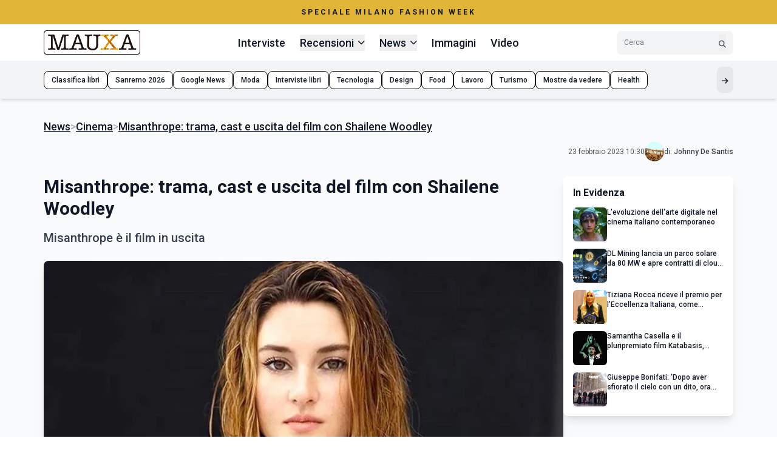

--- FILE ---
content_type: text/html; charset=UTF-8
request_url: https://www.mauxa.com/news/misanthrope--trama--cast-e-uscita-del-film-con-shailene-woodley
body_size: 12390
content:
<!DOCTYPE html>
<html lang="it">
  <head>
    <meta charset="utf-8">
    <meta http-equiv="X-UA-Compatible" content="IE=edge">
    <meta name="viewport" content="width=device-width, initial-scale=1, maximum-scale=1, user-scalable=no">
    <meta name="msvalidate.01" content="A3911C0917A5692067396026D8BDCDD1" />
    <meta name="verification" content="72f7eb66f3abcd3becaea32d846241ce" />
    <meta name="csrf-token" content="RFA1GfkZhaUPU4GSxDhExQr4xZT5DXO2rRABBfyD">
    <link rel="apple-touch-icon" sizes="57x57" href="https://www.mauxa.com/faviconmauxa/apple-icon-57x57.png">
    <link rel="apple-touch-icon" sizes="60x60" href="https://www.mauxa.com/faviconmauxa/apple-icon-60x60.png">
    <link rel="apple-touch-icon" sizes="72x72" href="https://www.mauxa.com/faviconmauxa/apple-icon-72x72.png">
    <link rel="apple-touch-icon" sizes="76x76" href="https://www.mauxa.com/faviconmauxa/apple-icon-76x76.png">
    <link rel="apple-touch-icon" sizes="114x114" href="https://www.mauxa.com/faviconmauxa/apple-icon-114x114.png">
    <link rel="apple-touch-icon" sizes="120x120" href="https://www.mauxa.com/faviconmauxa/apple-icon-120x120.png">
    <link rel="apple-touch-icon" sizes="144x144" href="https://www.mauxa.com/faviconmauxa/apple-icon-144x144.png">
    <link rel="apple-touch-icon" sizes="152x152" href="https://www.mauxa.com/faviconmauxa/apple-icon-152x152.png">
    <link rel="apple-touch-icon" sizes="180x180" href="https://www.mauxa.com/faviconmauxa/apple-icon-180x180.png">
    <link rel="icon" type="image/png" sizes="192x192"  href="https://www.mauxa.com/faviconmauxa/android-icon-192x192.png">
    <link rel="icon" type="image/png" sizes="32x32" href="https://www.mauxa.com/faviconmauxa/favicon-32x32.png">
    <link rel="icon" type="image/png" sizes="96x96" href="https://www.mauxa.com/faviconmauxa/favicon-96x96.png">
    <link rel="icon" type="image/png" sizes="16x16" href="https://www.mauxa.com/faviconmauxa/favicon-16x16.png">
    <link rel="manifest" href="https://www.mauxa.com/faviconmauxa/manifest.json">
    <meta name="msapplication-TileColor" content="#ffffff">
    <meta name="msapplication-TileImage" content="https://www.mauxa.com/faviconmauxa/ms-icon-144x144.png">
    <meta name="theme-color" content="#ffffff">

    <link rel="stylesheet" href="https://www.mauxa.com/assets/openplayer/openplayer.min.css">
    <script src="https://www.mauxa.com/assets/openplayer/openplayer.min.js"></script>

<style>
    /* Pubnation Sidebar Fix */

@media only screen and (min-width: 1200px) {

 aside:has(.sidebar_alta) {

   width: 300px !important;

 }

}

/* End Sidebar Fix */
</style>
    <title>Misanthrope: trama, cast e uscita del film con Shailene Woodley - Mauxa.com</title>
<meta name="description" content="Misanthrope è il film in uscita">
<meta name="keywords" content="">
<link rel="canonical" href="https://www.mauxa.com/news/misanthrope--trama--cast-e-uscita-del-film-con-shailene-woodley">
	<meta property="og:description" content="Misanthrope è il film in uscita">
<meta property="og:title" content="Misanthrope: trama, cast e uscita del film con Shailene Woodley - Mauxa.com">
<meta property="og:type" content="article">
<meta property="og:url" content="https://www.mauxa.com/news/misanthrope--trama--cast-e-uscita-del-film-con-shailene-woodley">
<meta property="og:image" content="https://www.mauxa.com/storage/media/2023/02/misanthrope--trama--cast-e-uscita-del-film-con-shailene-woodley.jpg">

    <meta name="twitter:title" content="Misanthrope: trama, cast e uscita del film con Shailene Woodley - Mauxa.com">
<meta name="twitter:site" content="@Mauxa">
        <script type="application/ld+json">
      {"@context":"https:\/\/schema.org","@type":"NewsArticle","mainEntityOfPage":{"@type":"WebPage","@id":"https:\/\/www.mauxa.com\/news\/misanthrope--trama--cast-e-uscita-del-film-con-shailene-woodley"},"headline":"Misanthrope: trama, cast e uscita del film con Shailene Woodley - Mauxa.com","image":"https:\/\/www.mauxa.com\/storage\/media\/2023\/02\/misanthrope--trama--cast-e-uscita-del-film-con-shailene-woodley.jpg","datePublished":"2023-02-23T10:30:00+01:00","dateModified":"2023-02-23T10:30:00+01:00","author":{"@type":"Person","name":"Johnny De Santis"},"publisher":{"@type":"Organization","name":"Mauxa","logo":{"@type":"ImageObject","url":"https:\/\/www.mauxa.com\/assets\/img\/logoMauxaNew.png"}}}
    </script>
    
           <!-- Google tag (gtag.js) Analytics -->
<script async src="https://www.googletagmanager.com/gtag/js?id=G-J0C4WV59W4"></script>
<script>
  window.dataLayer = window.dataLayer || [];
  function gtag(){dataLayer.push(arguments);}
  gtag('js', new Date());

  gtag('config', 'G-J0C4WV59W4');
</script>


 <!-- FACEBOOK  -->
 <meta name="facebook-domain-verification" content="ru25iqfjnld8lc66bbhk35apl9c57n" />

 

 <!-- Mediavine-->

<script type="text/javascript" async="async" data-noptimize="1" data-cfasync="false" src="//scripts.pubnation.com/tags/df79e306-4f02-49b6-a35a-127a6469aafa.js"></script>

 <!-- pressbay verifica-->
<meta name="pressbay-verify" content="yOnhf2nFzrxtmmudQbxx">
   
    <!-- Vite Assets -->
    <script src="https://cdn.tailwindcss.com"></script>
    <script>
        tailwind.config = {
            theme: {
                extend: {
                    colors: {
                        'festival-gold': '#E1B537',
                        'mauxa-yellow': '#FBBF24',
                        'black-75': 'rgba(26, 26, 26, 0.75)',
                        'black-50': 'rgba(26, 26, 26, 0.5)',
                    },
                    fontFamily: {
                        'roboto': ['Roboto', 'sans-serif'],
                        'montserrat': ['Montserrat', 'sans-serif'],
                    },
                    maxWidth: {
                        'content': '1200px',
                    },
                    fontSize: {
                        'sm': '18px',
                    }
                }
            }
        }
    </script>
    
    <!-- Alpine.js per interattività -->
    <script src="https://unpkg.com/alpinejs@3.x.x/dist/cdn.min.js" defer></script>
    <script>
        window.immagini = window.immagini || [];
        window.galleryTitle = window.galleryTitle || '';
        window.galleryDescription = window.galleryDescription || '';
    </script>
    
    <!-- Font Awesome -->
    <link rel="stylesheet" href="https://cdnjs.cloudflare.com/ajax/libs/font-awesome/6.5.1/css/all.min.css">
    
    <!-- Google Fonts -->
    <link href="https://fonts.googleapis.com/css2?family=Roboto:wght@300;400;500;700&family=Montserrat:wght@700&display=swap" rel="stylesheet">

    <!-- stili base -->
    <link href="https://www.mauxa.com/assets/css/components.css" rel="stylesheet" media="all">
    <link href="https://www.mauxa.com/assets/css/custom.css" rel="stylesheet" media="all">
    <link href="https://www.mauxa.com/assets/css/personal.css?v=1.0" rel="stylesheet" media="all">
    
    <style>
        [x-cloak] { display: none !important; }
        
        /* Migliora la visualizzazione delle ombre nei carousel */
        .carousel-card {
            filter: drop-shadow(0 4px 6px rgba(0, 0, 0, 0.1));
            transition: filter 0.3s ease;
        }
        
        .carousel-card:hover {
            filter: drop-shadow(0 10px 15px rgba(0, 0, 0, 0.15));
        }
        
        /* Padding per permettere alle ombre di essere visibili */
        .carousel-viewport {
            padding: 8px 0;
            margin: -8px 0;
        }


          /* Mobile responsive fixes STYLE */
    @media (max-width: 768px) {
        .carousel-container .flex > div {
            min-width: 100% !important;
        }
        
        /* Fix per overflow orizzontale */
        .overflow-x-auto::-webkit-scrollbar {
            height: 3px;
        }
        
        .overflow-x-auto::-webkit-scrollbar-track {
            background: #f1f5f9;
        }
        
        .overflow-x-auto::-webkit-scrollbar-thumb {
            background: #cbd5e1;
            border-radius: 3px;
        }
        
        /* Safe area per iPhone */
        .pb-safe {
            padding-bottom: env(safe-area-inset-bottom);
        }
        
        /* Fix per mobile menu */
        .mobile-menu-item {
            touch-action: manipulation;
        }
    }
    
    /* Desktop dropdown positioning */
    @media (min-width: 1024px) {
        .dropdown-menu {
            position: absolute;
            z-index: 60;
        }
        
        /* Assicura che l'header abbia precedenza sui tag */
        header {
            position: relative;
            z-index: 50;
        }
        
        .category-tags {
            position: relative;
            z-index: 30;
        }
    }
    
    /* Fix per card uniformi */
    .line-clamp-1 {
        display: -webkit-box;
        -webkit-line-clamp: 1;
        -webkit-box-orient: vertical;
        overflow: hidden;
    }
    
    .line-clamp-2 {
        display: -webkit-box;
        -webkit-line-clamp: 2;
        -webkit-box-orient: vertical;
        overflow: hidden;
    }
    
    .line-clamp-3 {
        display: -webkit-box;
        -webkit-line-clamp: 3;
        -webkit-box-orient: vertical;
        overflow: hidden;
    }

    /* Login Bar Styles */
    .login-bar-dropdown {
        position: absolute;
        z-index: 70; /* Sopra l'header che ha z-index 50 */
    }
    
    /* Migliora il contrasto degli elementi della login bar */
    .login-bar-button:hover {
        background-color: rgba(255, 255, 255, 0.8);
        backdrop-filter: blur(4px);
    }

    </style>
  </head>
  <body class="font-roboto text-gray-900 bg-white text-sm">
         <!-- Login Bar -->
        <!-- Festival Banner -->
    <div class="bg-festival-gold w-full">
    <div class="max-w-content mx-auto px-4 sm:px-6 lg:px-8 py-3 text-center">
    <a href="https://www.dailybloid.com/frontend/ricerca?testo=milan" class="block">
        <p class="text-xs font-bold tracking-[3px] uppercase">
            Speciale Milano Fashion Week
        </p>
    </a>
    </div>
</div>

 <!-- Header -->
    <!-- Header Responsive -->
<header class="sticky top-0 z-50 bg-white shadow-md w-full" x-data="{ mobileMenuOpen: false, searchOpen: false }">
    <div class="max-w-content mx-auto px-4 sm:px-6 lg:px-8">
        <div class="flex items-center justify-between py-2.5">
            <!-- Logo -->
            <a href="https://www.mauxa.com" class="block flex-shrink-0">
                <img src="https://www.mauxa.com/assets/img/logoMauxaNew.jpg" alt="Mauxa Logo" class="h-8 md:h-10 w-auto">
            </a>
            
            <!-- Desktop Navigation -->
            <nav class="hidden lg:flex items-center space-x-4 xl:space-x-6" aria-label="Menu principale">
                                                            <a href="https://www.mauxa.com/interviste" 
                           class="text-sm font-medium hover:text-amber-500 transition-colors ">
                            Interviste                        </a>
                                                                                <div class="relative" x-data="{ open: false }">
                            <button @click="open = !open" 
                                    class="flex items-center space-x-1.5 text-sm font-medium hover:text-amber-500 transition-colors ">
                                <span>Recensioni</span>
                                <i class="fas fa-chevron-down text-xs transition-transform" :class="open ? 'rotate-180' : ''"></i>
                            </button>
                                                            <div x-show="open" 
                                     @click.away="open = false" 
                                     x-transition:enter="transition ease-out duration-200"
                                     x-transition:enter-start="opacity-0 scale-95"
                                     x-transition:enter-end="opacity-100 scale-100"
                                     x-transition:leave="transition ease-in duration-150"
                                     x-transition:leave-start="opacity-100 scale-100"
                                     x-transition:leave-end="opacity-0 scale-95"
                                     class="dropdown-menu absolute top-full mt-2 bg-white rounded-lg shadow-lg border border-gray-200 py-2 min-w-[200px] z-50 left-1/2 transform -translate-x-1/2">
                                    <!-- Categoria principale nel dropdown -->
                                    <a href="https://www.mauxa.com/recensioni" 
                                       class="block px-4 py-2.5 text-gray-900 font-medium hover:text-amber-500 hover:bg-gray-50 text-sm transition-colors border-b border-gray-100 mb-1">
                                        Tutte le Recensioni                                    </a>
                                                                            <a href="https://www.mauxa.com/cinema/recensioni" 
                                           class="block px-4 py-2 text-gray-700 hover:text-amber-500 hover:bg-gray-50 text-sm transition-colors text-center">
                                            Recensioni Cinema                                        </a>
                                                                            <a href="https://www.mauxa.com/tv/recensioni" 
                                           class="block px-4 py-2 text-gray-700 hover:text-amber-500 hover:bg-gray-50 text-sm transition-colors text-center">
                                            Recensioni Serie TV                                        </a>
                                                                            <a href="https://www.mauxa.com/libri/recensioni" 
                                           class="block px-4 py-2 text-gray-700 hover:text-amber-500 hover:bg-gray-50 text-sm transition-colors text-center">
                                            Recensioni Libri                                        </a>
                                                                            <a href="https://www.mauxa.com/musica/recensioni" 
                                           class="block px-4 py-2 text-gray-700 hover:text-amber-500 hover:bg-gray-50 text-sm transition-colors text-center">
                                            Recensioni Musica                                        </a>
                                                                    </div>
                                                    </div>
                                                                                <div class="relative" x-data="{ open: false }">
                            <button @click="open = !open" 
                                    class="flex items-center space-x-1.5 text-sm font-medium hover:text-amber-500 transition-colors ">
                                <span>News</span>
                                <i class="fas fa-chevron-down text-xs transition-transform" :class="open ? 'rotate-180' : ''"></i>
                            </button>
                                                            <div x-show="open" 
                                     @click.away="open = false" 
                                     x-transition:enter="transition ease-out duration-200"
                                     x-transition:enter-start="opacity-0 scale-95"
                                     x-transition:enter-end="opacity-100 scale-100"
                                     x-transition:leave="transition ease-in duration-150"
                                     x-transition:leave-start="opacity-100 scale-100"
                                     x-transition:leave-end="opacity-0 scale-95"
                                     class="dropdown-menu absolute top-full mt-2 bg-white rounded-lg shadow-lg border border-gray-200 py-2 min-w-[200px] z-50 left-1/2 transform -translate-x-1/2">
                                    <!-- Categoria principale nel dropdown -->
                                    <a href="https://www.mauxa.com/news" 
                                       class="block px-4 py-2.5 text-gray-900 font-medium hover:text-amber-500 hover:bg-gray-50 text-sm transition-colors border-b border-gray-100 mb-1">
                                        Tutte le News                                    </a>
                                                                            <a href="https://www.mauxa.com/tv/ultime-news" 
                                           class="block px-4 py-2 text-gray-700 hover:text-amber-500 hover:bg-gray-50 text-sm transition-colors text-center">
                                            TV News                                        </a>
                                                                            <a href="https://www.mauxa.com/cinema/ultime-news" 
                                           class="block px-4 py-2 text-gray-700 hover:text-amber-500 hover:bg-gray-50 text-sm transition-colors text-center">
                                            Cinema News                                        </a>
                                                                            <a href="https://www.mauxa.com/daily/ultime-news" 
                                           class="block px-4 py-2 text-gray-700 hover:text-amber-500 hover:bg-gray-50 text-sm transition-colors text-center">
                                            Daily News                                        </a>
                                                                            <a href="https://www.mauxa.com/comics/ultime-news" 
                                           class="block px-4 py-2 text-gray-700 hover:text-amber-500 hover:bg-gray-50 text-sm transition-colors text-center">
                                            Comics News                                        </a>
                                                                            <a href="https://www.mauxa.com/games/ultime-news" 
                                           class="block px-4 py-2 text-gray-700 hover:text-amber-500 hover:bg-gray-50 text-sm transition-colors text-center">
                                            Games News                                        </a>
                                                                    </div>
                                                    </div>
                                                                                <a href="https://www.mauxa.com/image-gallery" 
                           class="text-sm font-medium hover:text-amber-500 transition-colors ">
                            Immagini                        </a>
                                                                                <a href="https://www.mauxa.com/video-gallery" 
                           class="text-sm font-medium hover:text-amber-500 transition-colors ">
                            Video                        </a>
                                                </nav>
            
            <!-- Desktop Search -->
            <div class="hidden lg:flex items-center">
                <form class="flex items-center bg-gray-100 rounded-lg px-3 py-1.5 w-40 xl:w-48" role="search" method="GET" action="https://www.mauxa.com/frontend/ricerca">
                    <input type="text" 
                           placeholder="Cerca" 
                           class="bg-transparent flex-1 outline-none text-xs placeholder-gray-500" name="testo" id="testo">
                    <button type="submit" aria-label="Cerca" class="ml-2 hover:text-amber-500 transition-colors">
                        <i class="fas fa-search text-gray-600 text-xs"></i>
                    </button>
                </form>
            </div>
            
            <!-- Mobile Controls -->
            <div class="lg:hidden flex items-center space-x-3">
                <!-- Mobile Search Toggle -->
                <button @click="searchOpen = !searchOpen" 
                        aria-label="Cerca" 
                        class="p-2 hover:text-amber-500 transition-colors">
                    <i class="fas fa-search text-lg"></i>
                </button>
                
                <!-- Mobile Menu Button -->
                <button @click="mobileMenuOpen = !mobileMenuOpen" 
                        aria-label="Menu mobile"
                        class="p-2 hover:text-amber-500 transition-colors">
                    <i class="fas fa-bars text-lg" x-show="!mobileMenuOpen"></i>
                    <i class="fas fa-times text-lg" x-show="mobileMenuOpen"></i>
                </button>
            </div>
        </div>
        
        <!-- Mobile Search Bar -->
        <div x-show="searchOpen" 
             x-transition:enter="transition ease-out duration-200"
             x-transition:enter-start="opacity-0 -translate-y-2"
             x-transition:enter-end="opacity-100 translate-y-0"
             x-transition:leave="transition ease-in duration-150"
             x-transition:leave-start="opacity-100 translate-y-0"
             x-transition:leave-end="opacity-0 -translate-y-2"
             class="lg:hidden pb-4">
            <form class="flex items-center bg-gray-100 rounded-lg px-3 py-2" role="search">
                <input type="search" 
                       placeholder="Cerca..." 
                       class="bg-transparent flex-1 outline-none text-sm placeholder-gray-500">
                <button type="submit" aria-label="Cerca" class="ml-2 hover:text-amber-500 transition-colors">
                    <i class="fas fa-search text-gray-600"></i>
                </button>
            </form>
        </div>
    </div>
    
    <!-- Category Tags -->
      
    <div class="category-tags bg-gray-100 py-2.5 overflow-x-auto w-full relative z-30">
        <div class="max-w-content mx-auto px-4 sm:px-6 lg:px-8">
            <div class="flex items-center gap-2 min-w-max pb-safe">
                 <a class="px-3 py-1.5 bg-white rounded-lg border border-black text-xs font-medium hover:bg-festival-gold hover:border-festival-gold transform hover:-translate-y-0.5 transition-all whitespace-nowrap"
                        href="https://amzn.to/4ofcLFn">
                        Classifica libri
                    </a><a class="px-3 py-1.5 bg-white rounded-lg border border-black text-xs font-medium hover:bg-festival-gold hover:border-festival-gold transform hover:-translate-y-0.5 transition-all whitespace-nowrap"
                        href="https://www.mauxa.com/speciale-festival-di-sanremo-interviste-news-anticipazioni-concorrenti-presentattori-vallette">
                        Sanremo 2026
                    </a><a class="px-3 py-1.5 bg-white rounded-lg border border-black text-xs font-medium hover:bg-festival-gold hover:border-festival-gold transform hover:-translate-y-0.5 transition-all whitespace-nowrap"
                        href="https://news.google.com/publications/CAAqBggKMIDxfjDV4Ak?hl=it&gl=IT&ceid=IT%3Ait">
                        Google News
                    </a><a class="px-3 py-1.5 bg-white rounded-lg border border-black text-xs font-medium hover:bg-festival-gold hover:border-festival-gold transform hover:-translate-y-0.5 transition-all whitespace-nowrap"
                        href="https://www.mauxa.com/speciale-moda-milano-fashion-week-news-tendenze-accessori">
                        Moda
                    </a><a class="px-3 py-1.5 bg-white rounded-lg border border-black text-xs font-medium hover:bg-festival-gold hover:border-festival-gold transform hover:-translate-y-0.5 transition-all whitespace-nowrap"
                        href="https://www.mauxa.com/daily/interviste">
                        Interviste libri
                    </a><a class="px-3 py-1.5 bg-white rounded-lg border border-black text-xs font-medium hover:bg-festival-gold hover:border-festival-gold transform hover:-translate-y-0.5 transition-all whitespace-nowrap"
                        href="https://www.mauxa.com/speciale-nuove-tecnologie-e-nuovi-oggetti-tecnologici-hi-tech-news">
                        Tecnologia
                    </a><a class="px-3 py-1.5 bg-white rounded-lg border border-black text-xs font-medium hover:bg-festival-gold hover:border-festival-gold transform hover:-translate-y-0.5 transition-all whitespace-nowrap"
                        href="https://www.mauxa.com/speciale-design-e-arredamento">
                        Design
                    </a><a class="px-3 py-1.5 bg-white rounded-lg border border-black text-xs font-medium hover:bg-festival-gold hover:border-festival-gold transform hover:-translate-y-0.5 transition-all whitespace-nowrap"
                        href="https://www.mauxa.com/cibo--cucina-e-food--news--interviste--ricette-e-foto">
                        Food
                    </a><a class="px-3 py-1.5 bg-white rounded-lg border border-black text-xs font-medium hover:bg-festival-gold hover:border-festival-gold transform hover:-translate-y-0.5 transition-all whitespace-nowrap"
                        href="https://www.mauxa.com/finanza--economia-e-marketing-criptovalute-come-funziona-comunicazione-strategico-figitale-operativo-online-agevolta-trading">
                        Lavoro
                    </a><a class="px-3 py-1.5 bg-white rounded-lg border border-black text-xs font-medium hover:bg-festival-gold hover:border-festival-gold transform hover:-translate-y-0.5 transition-all whitespace-nowrap"
                        href="https://www.mauxa.com/speciale-citta-da-visitare-italia-europa-stati-uniti">
                        Turismo
                    </a><a class="px-3 py-1.5 bg-white rounded-lg border border-black text-xs font-medium hover:bg-festival-gold hover:border-festival-gold transform hover:-translate-y-0.5 transition-all whitespace-nowrap"
                        href="https://www.mauxa.com/speciale-mostre-da-vedere-arte-roma-milano-firenze-venezia-napoli-fotografia">
                        Mostre da vedere
                    </a><a class="px-3 py-1.5 bg-white rounded-lg border border-black text-xs font-medium hover:bg-festival-gold hover:border-festival-gold transform hover:-translate-y-0.5 transition-all whitespace-nowrap"
                        href="https://www.mauxa.com/speciale-salute--benessere-ed-health">
                        Health
                    </a>
                <button class="ml-auto p-2 bg-gray-200 rounded-lg hover:bg-gray-300 transition-colors" aria-label="Mostra altri tag">
                    <i class="fas fa-arrow-right text-xs"></i>
                </button>
            </div>
        </div>
    </div>
    
    
    <!-- Mobile Menu Overlay -->
    <div x-show="mobileMenuOpen" 
         @click="mobileMenuOpen = false"
         x-transition:enter="transition ease-out duration-200"
         x-transition:enter-start="opacity-0"
         x-transition:enter-end="opacity-100"
         x-transition:leave="transition ease-in duration-150"
         x-transition:leave-start="opacity-100"
         x-transition:leave-end="opacity-0"
         class="lg:hidden fixed inset-0 bg-black/50 z-40">
    </div>
    
    <!-- Mobile Menu -->
    <nav x-show="mobileMenuOpen"
         x-transition:enter="transition ease-out duration-300"
         x-transition:enter-start="translate-x-full"
         x-transition:enter-end="translate-x-0"
         x-transition:leave="transition ease-in duration-200"
         x-transition:leave-start="translate-x-0"
         x-transition:leave-end="translate-x-full"
         class="lg:hidden fixed right-0 top-0 h-full w-80 max-w-[85vw] bg-white shadow-xl z-50 overflow-y-auto"
         aria-label="Menu mobile">
        
        <!-- Mobile Menu Header -->
        <div class="flex items-center justify-between p-4 border-b border-gray-200">
            <img src="https://www.mauxa.com/assets/img/logoMauxaNew.jpg" alt="Mauxa Logo" class="h-8 w-auto">
            <button @click="mobileMenuOpen = false" 
                    aria-label="Chiudi menu"
                    class="p-2 hover:text-amber-500 transition-colors">
                <i class="fas fa-times text-lg"></i>
            </button>
        </div>
        
        <!-- Mobile Menu Items -->
        <div class="p-4 space-y-1">
                                                <div class="border-b border-gray-100 last:border-b-0">
                        <a href="https://www.mauxa.com/interviste" 
                           class="block py-3 font-medium hover:text-amber-500 transition-colors ">
                            Interviste                        </a>
                    </div>
                                                                <div x-data="{ open: false }" class="border-b border-gray-100 last:border-b-0">
                        <button @click="open = !open" 
                                class="w-full flex items-center justify-between py-3 text-left font-medium hover:text-amber-500 transition-colors ">
                            <span>Recensioni</span>
                            <i class="fas fa-chevron-down text-sm transition-transform" :class="open ? 'rotate-180' : ''"></i>
                        </button>
                                                    <div x-show="open" 
                                 x-transition:enter="transition ease-out duration-200"
                                 x-transition:enter-start="opacity-0 -translate-y-2"
                                 x-transition:enter-end="opacity-100 translate-y-0"
                                 class="pb-3 pl-4 space-y-2">
                                <a href="https://www.mauxa.com/recensioni" 
                                   class="block text-sm text-gray-900 font-medium hover:text-amber-500 transition-colors">
                                    Tutte le Recensioni                                </a>
                                                                    <a href="https://www.mauxa.com/cinema/recensioni" 
                                       class="block text-sm text-gray-600 hover:text-amber-500 transition-colors pl-4">
                                        Recensioni Cinema                                    </a>
                                                                    <a href="https://www.mauxa.com/tv/recensioni" 
                                       class="block text-sm text-gray-600 hover:text-amber-500 transition-colors pl-4">
                                        Recensioni Serie TV                                    </a>
                                                                    <a href="https://www.mauxa.com/libri/recensioni" 
                                       class="block text-sm text-gray-600 hover:text-amber-500 transition-colors pl-4">
                                        Recensioni Libri                                    </a>
                                                                    <a href="https://www.mauxa.com/musica/recensioni" 
                                       class="block text-sm text-gray-600 hover:text-amber-500 transition-colors pl-4">
                                        Recensioni Musica                                    </a>
                                                            </div>
                                            </div>
                                                                <div x-data="{ open: false }" class="border-b border-gray-100 last:border-b-0">
                        <button @click="open = !open" 
                                class="w-full flex items-center justify-between py-3 text-left font-medium hover:text-amber-500 transition-colors ">
                            <span>News</span>
                            <i class="fas fa-chevron-down text-sm transition-transform" :class="open ? 'rotate-180' : ''"></i>
                        </button>
                                                    <div x-show="open" 
                                 x-transition:enter="transition ease-out duration-200"
                                 x-transition:enter-start="opacity-0 -translate-y-2"
                                 x-transition:enter-end="opacity-100 translate-y-0"
                                 class="pb-3 pl-4 space-y-2">
                                <a href="https://www.mauxa.com/news" 
                                   class="block text-sm text-gray-900 font-medium hover:text-amber-500 transition-colors">
                                    Tutte le News                                </a>
                                                                    <a href="https://www.mauxa.com/tv/ultime-news" 
                                       class="block text-sm text-gray-600 hover:text-amber-500 transition-colors pl-4">
                                        TV News                                    </a>
                                                                    <a href="https://www.mauxa.com/cinema/ultime-news" 
                                       class="block text-sm text-gray-600 hover:text-amber-500 transition-colors pl-4">
                                        Cinema News                                    </a>
                                                                    <a href="https://www.mauxa.com/daily/ultime-news" 
                                       class="block text-sm text-gray-600 hover:text-amber-500 transition-colors pl-4">
                                        Daily News                                    </a>
                                                                    <a href="https://www.mauxa.com/comics/ultime-news" 
                                       class="block text-sm text-gray-600 hover:text-amber-500 transition-colors pl-4">
                                        Comics News                                    </a>
                                                                    <a href="https://www.mauxa.com/games/ultime-news" 
                                       class="block text-sm text-gray-600 hover:text-amber-500 transition-colors pl-4">
                                        Games News                                    </a>
                                                            </div>
                                            </div>
                                                                <div class="border-b border-gray-100 last:border-b-0">
                        <a href="https://www.mauxa.com/image-gallery" 
                           class="block py-3 font-medium hover:text-amber-500 transition-colors ">
                            Immagini                        </a>
                    </div>
                                                                <div class="border-b border-gray-100 last:border-b-0">
                        <a href="https://www.mauxa.com/video-gallery" 
                           class="block py-3 font-medium hover:text-amber-500 transition-colors ">
                            Video                        </a>
                    </div>
                                    </div>
        
        <!-- Mobile Menu Footer -->
        <div class="p-4 border-t border-gray-200 mt-auto">
            <div class="text-xs text-gray-500 text-center">
                © 2026 Mauxa - Magazine Online
            </div>
        </div>
    </nav>
</header>

  
    <!-- Main Content -->
    <main class="bg-gray-50 py-8 w-full">
        <div class="max-w-content mx-auto px-4 sm:px-6 lg:px-8">
            <!-- Breadcrumb and Article Info -->
            <div class="mb-6">
                <nav class="flex items-center gap-2 text-sm mb-3" aria-label="Breadcrumb"><a href="https://www.mauxa.com/news" class="font-medium underline hover:text-amber-500">News</a><span class="text-gray-400">></span><a href="https://www.mauxa.com/cinema" class="font-medium underline hover:text-amber-500">Cinema</a><span class="text-gray-400">></span><a href="#" class="font-medium underline hover:text-amber-500">Misanthrope: trama, cast e uscita del film con Shailene Woodley</a></nav>

                <div class="flex flex-wrap items-center justify-end gap-3">
                    <time datetime="2023-02-23T10:30:00+01:00" class="text-gray-600 text-xs">
                        23 febbraio 2023 10:30
                    </time>
                                        <div class="flex items-center gap-2.5">
                                                <img src="https://www.mauxa.com/storage/profilo/johnny_de_santis_628.webp" alt="Johnny De Santis" class="w-8 h-8 rounded-full object-cover">
                                                <p class="text-gray-700 text-xs">
                            <span class="font-normal">di:</span> 
                            <span itemprop="author" itemscope itemtype="https://schema.org/Person" class="font-medium" ><a rel="nofollow" itemprop="url" href="https://www.mauxa.com/author/john-de-santis"><span itemprop="name">Johnny De Santis</span></a></span>
                        </p>
                    </div>
                                    </div>
            </div>

            <div class="flex flex-col lg:flex-row gap-8">
                <!-- Article Content -->
                <article class="flex-1 min-w-0">
                    <!-- Title -->
                    <h1 class="text-2xl md:text-3xl font-bold mb-4">
                        Misanthrope: trama, cast e uscita del film con Shailene Woodley
                    </h1>
                    
                    <!-- Subtitle -->
                    <h2 class="text-lg md:text-xl font-medium text-gray-700 mb-6">
                        Misanthrope è il film in uscita
                    </h2>
                    
                    <!-- Featured Image -->
                    <figure class="mb-6">
                                                <img src="https://www.mauxa.com/storage/media/2023/02/misanthrope--trama--cast-e-uscita-del-film-con-shailene-woodley.jpg" 
                             alt="Misanthrope: trama, cast e uscita del film con Shailene Woodley" 
                             class="w-full h-[400px] object-cover rounded-lg shadow-lg">
                                            </figure>
                    
                    <!-- Article Body -->
                    <div class="prose prose-sm max-w-none">
                        <div class="contenuto text-sm leading-relaxed mb-4">
                                                 <p></p><h2>Misanthrope,
la trama del film<br></h2>

<p>Misanthrope
è il film drammatico e poliziesco in uscita. Alla vigilia di Capodanno, una
talentuosa ma tormentata agente di polizia (<b>Shailene Woodley</b>) è &nbsp;reclutato dall'investigatore capo dell'FBI (<b>Ben
Mendelsohn</b>) per aiutare a trovare un serial killer.</p><br> <div class="centratoADV"></div><div class="relative w-full aspect-video rounded-lg overflow-hidden shadow-lg mb-8 group cursor-pointer">
                   <a href="https://www.mauxa.com/video-gallery/film-the-black-phone---video" class="block w-full h-full">
                            <img src="https://www.mauxa.com/storage/media/2022/06/film-the-black-phone---video-film-the-black-phone---video.jpg" 
                                 alt="Film The Black Phone - video" 
                                 class="w-full h-full object-cover">
                            
                            <!-- Gradient Overlay -->
                            <div class="absolute inset-0 bg-gradient-to-t from-black/50 via-transparent to-transparent"></div><!-- Play Button -->
                            <div class="absolute inset-0 flex items-center justify-center">
                                <div class="w-20 h-20 md:w-24 md:h-24 bg-white/75 backdrop-blur-sm rounded-full flex items-center justify-center transform group-hover:scale-110 transition-all duration-300 shadow-lg">
                                    <i class="fas fa-play text-3xl md:text-4xl text-festival-gold ml-2"></i>
                                </div>
                            </div>
                            <!-- Category Badge -->
                            <div class="absolute top-3 left-3">
                                <span class="bg-black/80 backdrop-blur-sm text-white px-2.5 py-1 rounded-lg text-xs font-medium text-trasform capitalize">
                                    video
                                </span>
                            </div>
                            
                            <!-- Title -->
                            <h3 class="absolute bottom-3 left-3 text-white text-base font-medium">
                                Film The Black Phone - video
                            </h3>
                         </a>
                        </div>

<h2>Misanthrope,
il cast del film </h2>

<p><b>Shailene
Woodley</b> ha recitato di recente in <b>L'ultima
lettera d'amore</b> e nella serie tv <a target="_blank" rel="dofollow" href="https://www.mauxa.com/serie-tv/big-little-lies---piccole-grandi-bugie">Big
Little Lies - Piccole grandi bugie</a>. Ben Mendelsohn  ha lavorato in <b>Cyrano</b> e nella serie tv <b>The
Outsider</b>. Nel cast ci sono anche <b>Marcella
Lentz-Pope</b> (<b>Un matrimonio esplosivo</b>),
<b>Jovan Adepo</b> (la serie tv <b>L'ombra dello scorpione</b>), <b>Ralph Ineson</b> (<b>Willow - la serie</b>). La regia e sceneggiatura sono di <b>Damián Szifron</b>, al suo esordio dietro
la macchina da presa dopo aver scritto serie tv come  <b>Hermanos
&amp; detectives, Los simuladores</b>: suo è anche lo script di <b>Fratelli detective</b>, con Enrico
Brignano.</p><br> <div class="mt-8 pt-6 border-t border-b border-gray-200">
                        <h3 class="text-sm font-medium text-gray-700 mb-3">Schede</h3>
                        <div class="grid grid-cols-1 md:grid-cols-3 gap-3 mb-8"><div class="relative rounded-lg overflow-hidden h-36 group cursor-pointer"><a href="https://www.mauxa.com/personaggi/damian-szifron" class="block w-full h-full"><img src="https://www.mauxa.com/storage/media/2023/02/Damian_Szifron.jpg" alt="Damian Szifron" class="w-full h-full object-cover group-hover:scale-105 transition-transform"></a><div class="absolute bottom-2.5 left-2.5 bg-white/75 backdrop-blur-sm rounded-md px-3 py-1.5">
                                    <p class="font-medium text-xs"><a href="https://www.mauxa.com/personaggi/damian-szifron">Damian Szifron</a></p>
                                </div>
                            </div><div class="relative rounded-lg overflow-hidden h-36 group cursor-pointer"><a href="https://www.mauxa.com/personaggi/ralph-ineson" class="block w-full h-full"><img src="https://www.mauxa.com/storage/media/2023/02/Ralph_Ineson.jpg" alt="Ralph Ineson" class="w-full h-full object-cover group-hover:scale-105 transition-transform"></a><div class="absolute bottom-2.5 left-2.5 bg-white/75 backdrop-blur-sm rounded-md px-3 py-1.5">
                                    <p class="font-medium text-xs"><a href="https://www.mauxa.com/personaggi/ralph-ineson">Ralph Ineson</a></p>
                                </div>
                            </div><div class="relative rounded-lg overflow-hidden h-36 group cursor-pointer"><a href="https://www.mauxa.com/personaggi/marcella-lentz-pope" class="block w-full h-full"><img src="https://www.mauxa.com/storage/media/2023/02/Marcella_Lentz-Pope.jpg" alt="Marcella Lentz-Pope" class="w-full h-full object-cover group-hover:scale-105 transition-transform"></a><div class="absolute bottom-2.5 left-2.5 bg-white/75 backdrop-blur-sm rounded-md px-3 py-1.5">
                                    <p class="font-medium text-xs"><a href="https://www.mauxa.com/personaggi/marcella-lentz-pope">Marcella Lentz-Pope</a></p>
                                </div>
                            </div><div class="relative rounded-lg overflow-hidden h-36 group cursor-pointer"><a href="https://www.mauxa.com/personaggi/ben-mendelsohn" class="block w-full h-full"><img src="https://www.mauxa.com/storage/media/2021/04/Ben_Mendelsohn.jpg" alt="Ben Mendelsohn" class="w-full h-full object-cover group-hover:scale-105 transition-transform"></a><div class="absolute bottom-2.5 left-2.5 bg-white/75 backdrop-blur-sm rounded-md px-3 py-1.5">
                                    <p class="font-medium text-xs"><a href="https://www.mauxa.com/personaggi/ben-mendelsohn">Ben Mendelsohn</a></p>
                                </div>
                            </div><div class="relative rounded-lg overflow-hidden h-36 group cursor-pointer"><a href="https://www.mauxa.com/personaggi/shailene-woodley" class="block w-full h-full"><img src="https://www.mauxa.com/storage/media/2022/02/Shailene_Woodley.jpeg" alt="Shailene Woodley" class="w-full h-full object-cover group-hover:scale-105 transition-transform"></a><div class="absolute bottom-2.5 left-2.5 bg-white/75 backdrop-blur-sm rounded-md px-3 py-1.5">
                                    <p class="font-medium text-xs"><a href="https://www.mauxa.com/personaggi/shailene-woodley">Shailene Woodley</a></p>
                                </div>
                            </div></div></div><div class="centratoADV"></div>

<h2>I
film incentrati sulla ricerca di un serial killer </h2>

<p>Il
film segue il filone dei film in cui un serial killer muove la vicenda, e i
tentativi di catturarlo conducono avanti la storia. Tra questi, ci sono pellicole
distribuite di recente come <b>The Pale
Blue Eye - I delitti di West Point, </b><b>Watcher,</b><b> </b><b>The Good Nurse, Black Phone, Il
silenzio della città bianca, Midnight in the Switchgrass - Caccia al serial
killer.</b></p>

<h2>Misanthrope,
le riprese e la data di uscita del film </h2>

<p>La produzione del film è di FilmNation Entertainment
e RainMaker Films. Le riprese del film sono iniziate nel gennaio 2021 a
Montreal, e si sono concluse a marzo 2021. Il film <b>Misanthrope</b> esce al cinema il 26 aprile 2023.</p><p></p>
                          
                                            </div>

                       
                        <p class="text-xs text-gray-600 italic mt-8">
                            © Riproduzione riservata
                        </p>
                    </div>
                    
                    <!-- Related Tags -->
                    <div class="mt-8 pt-6 border-t border-gray-200">
                    
                    <!-- Article Navigation -->
                    <div class="grid grid-cols-1 md:grid-cols-2 gap-4 mt-8">
                        <a href="https://www.mauxa.com/news/film-operation-fortune--ruse-de-guerre-con-jason-statham--lo-spy-action-di-guy-ritchie-trama-cast-uscita" class="relative flex bg-white rounded-lg shadow-md hover:shadow-lg transition-all overflow-hidden group">
                    <div class="absolute left-3 top-1/2 -translate-y-1/2 text-2xl text-gray-400 group-hover:text-gray-600">
                        &lt;
                    </div>
                    <div class="flex-1 p-4 pl-10">
                        <p class="font-medium text-xs line-clamp-3">Film Operation Fortune: Ruse de Guerre con Jason Statham, lo spy action di Guy Ritchie</p>
                    </div><figure class="w-32 flex-shrink-0">
                            <img src="https://www.mauxa.com/storage/media/2023/02/Operation-Fortune-Ruse-de-guerre-film.jpeg" alt="Film Operation Fortune: Ruse de Guerre con Jason Statham, lo spy action di Guy Ritchie" class="w-full h-full object-cover">
                        </figure></a><a href="https://www.mauxa.com/news/serie-tv-fbi--most-wanted--stagione-5--trama--cast-e-uscita" class="relative flex bg-white rounded-lg shadow-md hover:shadow-lg transition-all overflow-hidden group"><figure class="w-32 flex-shrink-0">
                            <img src="https://www.mauxa.com/storage/media/2023/02/FBI--Most-Wanted.jpeg" alt="Serie tv FBI: Most Wanted, stagione 5: trama, cast e uscita" class="w-full h-full object-cover">
                        </figure><div class="flex-1 p-4 pr-10">
                        <p class="font-medium text-xs line-clamp-3">Serie tv FBI: Most Wanted, stagione 5: trama, cast e uscita</p>
                    </div>
                    <div class="absolute right-3 top-1/2 -translate-y-1/2 text-2xl text-gray-400 group-hover:text-gray-600">
                        &gt;
                    </div>
                </a>
                       
                    </div>
                </div>
                    <!-- Potrebbe Interessarti Section -->
                                        <section class="mt-10">
                        <h2 class="text-lg font-bold mb-4">Potrebbe Interessarti</h2>
                        <div class="grid grid-cols-1 md:grid-cols-2 gap-3">
                            

                                                            <a href="https://www.mauxa.com/news/serie-tv-i-delitti-del-barlume--ultimo-episodio-la-danza-dello-squalo-in-prima-tv" class="block">
                                    <article class="flex gap-3 bg-white p-3 rounded-lg hover:shadow-md transition-all">
                                        <figure class="relative w-16 h-16 flex-shrink-0">
                                                                                        <img src="https://www.mauxa.com/storage/media/2026/01/i-delitti-del-barlume-stagione-13-sky.webp" alt="Serie tv I delitti del BarLume, ultimo episodio La danza dello squalo in prima tv" class="w-full h-full object-cover rounded-md">
                                                                                    </figure>
                                        <div class="flex-1 min-w-0">
                                            <div class="flex items-center gap-1.5 mb-1">
                                                <span class="bg-black/80 text-white px-1.5 py-0.5 rounded text-xs">
                                                    Tv
                                                </span>
                                                <h3 class="font-medium text-xs line-clamp-1 flex-1">Serie tv I delitti del BarLume, ultimo episodio La danza dello squalo in prima tv</h3>
                                            </div>
                                            <p class="text-gray-600 text-xs line-clamp-2">
                                                In uscita su Sky
                                            </p>
                                        </div>
                                    </article>
                                </a>
                                                            <a href="https://www.mauxa.com/news/serie-tv-thriller-imperfect-women-con-elisabeth-moss-e-kerry-washington" class="block">
                                    <article class="flex gap-3 bg-white p-3 rounded-lg hover:shadow-md transition-all">
                                        <figure class="relative w-16 h-16 flex-shrink-0">
                                                                                        <img src="https://www.mauxa.com/storage/media/2026/01/imperfect-women-apple-tv.webp" alt="Serie tv thriller Imperfect Women con Elisabeth Moss e Kerry Washington" class="w-full h-full object-cover rounded-md">
                                                                                    </figure>
                                        <div class="flex-1 min-w-0">
                                            <div class="flex items-center gap-1.5 mb-1">
                                                <span class="bg-black/80 text-white px-1.5 py-0.5 rounded text-xs">
                                                    Tv
                                                </span>
                                                <h3 class="font-medium text-xs line-clamp-1 flex-1">Serie tv thriller Imperfect Women con Elisabeth Moss e Kerry Washington</h3>
                                            </div>
                                            <p class="text-gray-600 text-xs line-clamp-2">
                                                In uscita su Apple TV
                                            </p>
                                        </div>
                                    </article>
                                </a>
                                                            <a href="https://www.mauxa.com/news/film-andre-is-an-idiot--ironizzare-sulla-morte-trama-cast" class="block">
                                    <article class="flex gap-3 bg-white p-3 rounded-lg hover:shadow-md transition-all">
                                        <figure class="relative w-16 h-16 flex-shrink-0">
                                                                                        <img src="https://www.mauxa.com/storage/media/2026/01/film-andre-is-an-idiot--ironizzare-sulla-morte-trama-cast.jpg" alt="Film André Is an Idiot, ironizzare sulla morte" class="w-full h-full object-cover rounded-md">
                                                                                    </figure>
                                        <div class="flex-1 min-w-0">
                                            <div class="flex items-center gap-1.5 mb-1">
                                                <span class="bg-black/80 text-white px-1.5 py-0.5 rounded text-xs">
                                                    Cinema
                                                </span>
                                                <h3 class="font-medium text-xs line-clamp-1 flex-1">Film André Is an Idiot, ironizzare sulla morte</h3>
                                            </div>
                                            <p class="text-gray-600 text-xs line-clamp-2">
                                                Scopri André Is an Idiot, il film documentario con  André Ricciardi: trama, cast, trailer, recensioni, uscita
                                            </p>
                                        </div>
                                    </article>
                                </a>
                                                            <a href="https://www.mauxa.com/news/serie-tv-drops-of-god-stagione-2-in-uscita-streaming" class="block">
                                    <article class="flex gap-3 bg-white p-3 rounded-lg hover:shadow-md transition-all">
                                        <figure class="relative w-16 h-16 flex-shrink-0">
                                                                                        <img src="https://www.mauxa.com/storage/media/2026/01/Drops-Of-God-serie-tv.webp" alt="Serie tv Drops of God stagione 2 in uscita streaming" class="w-full h-full object-cover rounded-md">
                                                                                    </figure>
                                        <div class="flex-1 min-w-0">
                                            <div class="flex items-center gap-1.5 mb-1">
                                                <span class="bg-black/80 text-white px-1.5 py-0.5 rounded text-xs">
                                                    Tv
                                                </span>
                                                <h3 class="font-medium text-xs line-clamp-1 flex-1">Serie tv Drops of God stagione 2 in uscita streaming</h3>
                                            </div>
                                            <p class="text-gray-600 text-xs line-clamp-2">
                                                In uscita su Apple TV
                                            </p>
                                        </div>
                                    </article>
                                </a>
                                                            <a href="https://www.mauxa.com/news/film-drama-roses-baby--ex-coniugi-con-antonio-banderas-e-eva-birthistle-trama-cast" class="block">
                                    <article class="flex gap-3 bg-white p-3 rounded-lg hover:shadow-md transition-all">
                                        <figure class="relative w-16 h-16 flex-shrink-0">
                                                                                        <img src="https://www.mauxa.com/storage/media/2026/01/film-drama-roses-baby--ex-coniugi-con-antonio-banderas-e-eva-birthistle-trama-cast.jpg" alt="Film drama Rose’s Baby: ex coniugi con Antonio Banderas e Eva Birthistle" class="w-full h-full object-cover rounded-md">
                                                                                    </figure>
                                        <div class="flex-1 min-w-0">
                                            <div class="flex items-center gap-1.5 mb-1">
                                                <span class="bg-black/80 text-white px-1.5 py-0.5 rounded text-xs">
                                                    Cinema
                                                </span>
                                                <h3 class="font-medium text-xs line-clamp-1 flex-1">Film drama Rose’s Baby: ex coniugi con Antonio Banderas e Eva Birthistle</h3>
                                            </div>
                                            <p class="text-gray-600 text-xs line-clamp-2">
                                                Scopri Rose’s Baby, il film romance con Antonio Banderas, Forest Whitaker e Richard E. Grant: trama, cast
                                            </p>
                                        </div>
                                    </article>
                                </a>
                                                            <a href="https://www.mauxa.com/news/film-thriller-the-housemaid-2--le-novita-sul-sequel-con-sydney-sweeney-trama-cast" class="block">
                                    <article class="flex gap-3 bg-white p-3 rounded-lg hover:shadow-md transition-all">
                                        <figure class="relative w-16 h-16 flex-shrink-0">
                                                                                        <img src="https://www.mauxa.com/storage/media/2026/01/film-thriller-the-housemaid-2---le-novita-sul-sequel-con-sydney-sweeney-trama-cast.jpg" alt="Film thriller The Housemaid 2, le novità sul sequel con Sydney Sweeney" class="w-full h-full object-cover rounded-md">
                                                                                    </figure>
                                        <div class="flex-1 min-w-0">
                                            <div class="flex items-center gap-1.5 mb-1">
                                                <span class="bg-black/80 text-white px-1.5 py-0.5 rounded text-xs">
                                                    Cinema
                                                </span>
                                                <h3 class="font-medium text-xs line-clamp-1 flex-1">Film thriller The Housemaid 2, le novità sul sequel con Sydney Sweeney</h3>
                                            </div>
                                            <p class="text-gray-600 text-xs line-clamp-2">
                                                Scopri The Housemaid, il film thriller con Sydney Sweeney, Brandon Sklenar, Amanda Seyfried. Trama, cast, trailer uscit
                                            </p>
                                        </div>
                                    </article>
                                </a>
                                                            <a href="https://www.mauxa.com/news/serie-tv-monarch--legacy-of-monsters-stagione-2-anticipazioni" class="block">
                                    <article class="flex gap-3 bg-white p-3 rounded-lg hover:shadow-md transition-all">
                                        <figure class="relative w-16 h-16 flex-shrink-0">
                                                                                        <img src="https://www.mauxa.com/storage/media/2026/01/monarch-legacy-monsters-2-serie-tv.webp" alt="Serie tv Monarch: Legacy of Monsters stagione 2 anticipazioni" class="w-full h-full object-cover rounded-md">
                                                                                    </figure>
                                        <div class="flex-1 min-w-0">
                                            <div class="flex items-center gap-1.5 mb-1">
                                                <span class="bg-black/80 text-white px-1.5 py-0.5 rounded text-xs">
                                                    Tv
                                                </span>
                                                <h3 class="font-medium text-xs line-clamp-1 flex-1">Serie tv Monarch: Legacy of Monsters stagione 2 anticipazioni</h3>
                                            </div>
                                            <p class="text-gray-600 text-xs line-clamp-2">
                                                In uscita su Apple TV
                                            </p>
                                        </div>
                                    </article>
                                </a>
                                                            <a href="https://www.mauxa.com/news/docu-serie-su-andre-agassi-in-streaming--le-anticipazioni" class="block">
                                    <article class="flex gap-3 bg-white p-3 rounded-lg hover:shadow-md transition-all">
                                        <figure class="relative w-16 h-16 flex-shrink-0">
                                                                                        <img src="https://www.mauxa.com/storage/media/2026/01/andre-agassi-bio.webp" alt="Docu-serie su Andre Agassi in streaming, le anticipazioni" class="w-full h-full object-cover rounded-md">
                                                                                    </figure>
                                        <div class="flex-1 min-w-0">
                                            <div class="flex items-center gap-1.5 mb-1">
                                                <span class="bg-black/80 text-white px-1.5 py-0.5 rounded text-xs">
                                                    Tv
                                                </span>
                                                <h3 class="font-medium text-xs line-clamp-1 flex-1">Docu-serie su Andre Agassi in streaming, le anticipazioni</h3>
                                            </div>
                                            <p class="text-gray-600 text-xs line-clamp-2">
                                                Prossimamente su Apple TV
                                            </p>
                                        </div>
                                    </article>
                                </a>
                                                    </div>
                    </section>
                                    </article>

               <!-- Sidebar -->
                <aside class="w-full lg:w-[280px] flex-shrink-0">
                    <div class="top-24 space-y-6">
                        <!-- Ad Banner 1 - Tall -->

                        <!-- In Evidenza -->
                        <section class="bg-white rounded-lg shadow-lg p-4">
                            <h2 class="text-base font-bold mb-3">In Evidenza</h2>
                            <div class="space-y-3">
                               
                            <article class="flex gap-2.5 group cursor-pointer"><figure class="w-14 h-14 flex-shrink-0"><a href="https://www.mauxa.com/webdatabase/l'evoluzione-dellarte-digitale-nel-cinema-italiano-contemporaneo"><img src="https://www.mauxa.com/storage/media/2025/12/l'evoluzione-dellarte-digitale-nel-cinema-italiano-contemporaneo.jpg" alt="L'evoluzione dell'arte digitale nel cinema italiano contemporaneo" class="w-full h-full object-cover rounded-md group-hover:scale-105 transition-transform"></a></figure><div class="flex-1 min-w-0"><a href="https://www.mauxa.com/webdatabase/l'evoluzione-dellarte-digitale-nel-cinema-italiano-contemporaneo"><h3 class="font-medium text-xs mb-0.5 line-clamp-2 group-hover:text-amber-500 transition-colors">L'evoluzione dell'arte digitale nel cinema italiano contemporaneo</h3></a></div></article><article class="flex gap-2.5 group cursor-pointer"><figure class="w-14 h-14 flex-shrink-0"><a href="https://www.mauxa.com/webdatabase/dl-mining-lancia-un-parco-solare-da-80-mw-e-apre-contratti-di-cloud-mining-green-hashrate-xrp-sol-eth-doge"><img src="https://www.mauxa.com/storage/media/2025/12/Senza_nome.jpg" alt="DL Mining lancia un parco solare da 80 MW e apre contratti di cloud mining Green-Hashrate, tra cui XRP/SOL/ETH/DOGE" class="w-full h-full object-cover rounded-md group-hover:scale-105 transition-transform"></a></figure><div class="flex-1 min-w-0"><a href="https://www.mauxa.com/webdatabase/dl-mining-lancia-un-parco-solare-da-80-mw-e-apre-contratti-di-cloud-mining-green-hashrate-xrp-sol-eth-doge"><h3 class="font-medium text-xs mb-0.5 line-clamp-2 group-hover:text-amber-500 transition-colors">DL Mining lancia un parco solare da 80 MW e apre contratti di cloud mining Green-Hashrate, tra cui XRP/SOL/ETH/DOGE</h3></a></div></article><article class="flex gap-2.5 group cursor-pointer"><figure class="w-14 h-14 flex-shrink-0"><a href="https://www.mauxa.com/webdatabase/tiziana-rocca-riceve-il-premio-per-l’eccellenza-italiana-come-direttrice-del-taormina-film-festival"><img src="https://www.mauxa.com/storage/media/2025/12/Il_Taormina_Film_Festival.jpeg" alt="Tiziana Rocca riceve il premio per l’Eccellenza Italiana, come direttrice del Taormina Film Festival" class="w-full h-full object-cover rounded-md group-hover:scale-105 transition-transform"></a></figure><div class="flex-1 min-w-0"><a href="https://www.mauxa.com/webdatabase/tiziana-rocca-riceve-il-premio-per-l’eccellenza-italiana-come-direttrice-del-taormina-film-festival"><h3 class="font-medium text-xs mb-0.5 line-clamp-2 group-hover:text-amber-500 transition-colors">Tiziana Rocca riceve il premio per l’Eccellenza Italiana, come direttrice del Taormina Film Festival</h3></a></div></article><article class="flex gap-2.5 group cursor-pointer"><figure class="w-14 h-14 flex-shrink-0"><a href="https://www.mauxa.com/webdatabase/samantha-casella-e-il-pluripremiato-film-katabasis-l’aspetto-puro-e-incontaminato-della-regia"><img src="https://www.mauxa.com/storage/media/2025/12/samantha-casella-e-il-pluripremiato-film-katabasis-l’aspetto-puro-e-incontaminato-della-regia.jpg" alt="Samantha Casella e il pluripremiato film Katabasis, l’aspetto puro e incontaminato della regia" class="w-full h-full object-cover rounded-md group-hover:scale-105 transition-transform"></a></figure><div class="flex-1 min-w-0"><a href="https://www.mauxa.com/webdatabase/samantha-casella-e-il-pluripremiato-film-katabasis-l’aspetto-puro-e-incontaminato-della-regia"><h3 class="font-medium text-xs mb-0.5 line-clamp-2 group-hover:text-amber-500 transition-colors">Samantha Casella e il pluripremiato film Katabasis, l’aspetto puro e incontaminato della regia</h3></a></div></article><article class="flex gap-2.5 group cursor-pointer"><figure class="w-14 h-14 flex-shrink-0"><a href="https://www.mauxa.com/webdatabase/giuseppe-bonifati-dopo-aver-sfiorato-il-cielo-con-un-dito-ora-tocco-terra-seppur-per-un-breve-istante"><img src="https://www.mauxa.com/storage/media/2025/12/Giuseppe_Bonifati_dirige_il_musical_An_Ideal_American_foto_Steen_Don.jpg" alt="Giuseppe Bonifati: 'Dopo aver sfiorato il cielo con un dito, ora tocco terra – seppur per un breve istante'" class="w-full h-full object-cover rounded-md group-hover:scale-105 transition-transform"></a></figure><div class="flex-1 min-w-0"><a href="https://www.mauxa.com/webdatabase/giuseppe-bonifati-dopo-aver-sfiorato-il-cielo-con-un-dito-ora-tocco-terra-seppur-per-un-breve-istante"><h3 class="font-medium text-xs mb-0.5 line-clamp-2 group-hover:text-amber-500 transition-colors">Giuseppe Bonifati: 'Dopo aver sfiorato il cielo con un dito, ora tocco terra – seppur per un breve istante'</h3></a></div></article>
                            </div>
                        </section>

<!-- BANNER MEDIO -->
  
        <section class="sidebar_bassa">
      <!-- qui metti il banner -->
      <! - 9c4d62f4ddabce4b8b83725968689ce836a81cd9 ->
   </section>
   <!-- fine banner -->
   
                       
                    </div>
                </aside>
            </div>
        </div>
    </main>
    <!-- Footer -->
    <!-- Footer Responsive -->
<footer class="bg-gray-100 w-full">
    <div class="max-w-content mx-auto px-4 sm:px-6 lg:px-8 py-8 md:py-12">
        <!-- Main Footer Content -->
        <div class="grid grid-cols-1 sm:grid-cols-2 lg:grid-cols-4 gap-6 lg:gap-8">
            <!-- About Section -->
            <div class="lg:col-span-1">
                <div class="mb-4">
                    <img src="https://www.mauxa.com/assets/img/logoMauxaNew.jpg" alt="Mauxa Logo" class="h-8 w-auto mb-3">
                </div>
                <p class="text-xs text-gray-600 leading-relaxed mb-4">
                    ©2026 Mauxa - ISSN 2283-6454 © Mauxa è una testata giornalistica iscritta al registro stampa presso il Tribunale di Terni con autorizzazione n. 10/08 del 13/10/08. Iscrizione al ROC n. 23259.
                </p>
                <p class="text-xs text-gray-500">
                    Edito da Argo S.C. a R.L. - P.I. 01407520558
                </p>
            </div>
            
            <!-- Navigation Links -->
                            <div>
                    <h3 class="text-sm font-semibold mb-3 text-gray-900">Mauxa</h3>
                    <ul class="space-y-2">
                                                    <li>
                                <a href="/chi-siamo" 
                                   class="text-xs text-gray-600 hover:text-amber-500 transition-colors">
                                    Chi siamo                                </a>
                            </li>
                                                    <li>
                                <a href="/copyright" 
                                   class="text-xs text-gray-600 hover:text-amber-500 transition-colors">
                                    Copyright                                </a>
                            </li>
                                                    <li>
                                <a href="/privacy-policy" 
                                   class="text-xs text-gray-600 hover:text-amber-500 transition-colors">
                                    Privacy Policy                                </a>
                            </li>
                                                    <li>
                                <a href="/adv" 
                                   class="text-xs text-gray-600 hover:text-amber-500 transition-colors">
                                    Pubblicità                                </a>
                            </li>
                                            </ul>
                </div>
                            <div>
                    <h3 class="text-sm font-semibold mb-3 text-gray-900">Categorie</h3>
                    <ul class="space-y-2">
                                                    <li>
                                <a href="https://www.mauxa.com/news" 
                                   class="text-xs text-gray-600 hover:text-amber-500 transition-colors">
                                    News                                </a>
                            </li>
                                                    <li>
                                <a href="https://www.mauxa.com/recensioni" 
                                   class="text-xs text-gray-600 hover:text-amber-500 transition-colors">
                                    Recensioni                                </a>
                            </li>
                                                    <li>
                                <a href="https://www.mauxa.com/interviste" 
                                   class="text-xs text-gray-600 hover:text-amber-500 transition-colors">
                                    Interviste                                </a>
                            </li>
                                                    <li>
                                <a href="https://www.mauxa.com/video-gallery" 
                                   class="text-xs text-gray-600 hover:text-amber-500 transition-colors">
                                    Video                                </a>
                            </li>
                                                    <li>
                                <a href="https://www.mauxa.com/image-gallery" 
                                   class="text-xs text-gray-600 hover:text-amber-500 transition-colors">
                                    Immagini                                </a>
                            </li>
                                            </ul>
                </div>
                        
            <!-- Search & Social -->
            <div class="sm:col-span-2 lg:col-span-1">
                <!-- Search -->
                <div class="mb-6">
                    <h3 class="text-sm font-semibold mb-3 text-gray-900">Cerca nel sito</h3>
                    <form role="search" method="GET" action="https://www.mauxa.com/frontend/ricerca">
                        <div class="relative">
                            <input type="text"
                            id="testo"
                            name="testo"
                                   placeholder="Cerca..." 
                                   class="w-full px-3 py-2 pr-10 bg-white rounded-lg text-xs border border-gray-200 outline-none focus:ring-2 focus:ring-amber-500 focus:border-transparent">
                            <button type="submit" 
                                    class="absolute right-2 top-1/2 -translate-y-1/2 p-1 hover:text-amber-500 transition-colors"
                                    aria-label="Cerca">
                                <i class="fas fa-search text-gray-500 text-xs"></i>
                            </button>
                        </div>
                    </form>
                </div>
                
                <!-- Social Links -->
                <div>
                    <h3 class="text-sm font-semibold mb-3 text-gray-900">Seguici</h3>
                    <div class="grid grid-cols-4 gap-2">
                                                    <a href="https://www.facebook.com/mauxa" 
                               class="w-8 h-8 bg-blue-600 rounded-md flex items-center justify-center hover:opacity-90 transition-opacity group"
                               aria-label="Facebook"
                               target="_blank"
                               rel="noopener noreferrer">
                                <i class="fab fa-facebook-f text-white text-xs group-hover:scale-110 transition-transform"></i>
                            </a>
                                                    <a href="https://twitter.com/Mauxa" 
                               class="w-8 h-8 bg-black rounded-md flex items-center justify-center hover:opacity-90 transition-opacity group"
                               aria-label="Twitter"
                               target="_blank"
                               rel="noopener noreferrer">
                                <i class="fa-brands fa-x-twitter text-white text-xs group-hover:scale-110 transition-transform"></i>
                            </a>
                                                    <a href="https://www.instagram.com/mauxajournal/" 
                               class="w-8 h-8 bg-pink-500 rounded-md flex items-center justify-center hover:opacity-90 transition-opacity group"
                               aria-label="Instagram"
                               target="_blank"
                               rel="noopener noreferrer">
                                <i class="fab fa-instagram text-white text-xs group-hover:scale-110 transition-transform"></i>
                            </a>
                                                    <a href="https://www.youtube.com/@MauxaDailybloid" 
                               class="w-8 h-8 bg-red-600 rounded-md flex items-center justify-center hover:opacity-90 transition-opacity group"
                               aria-label="YouTube"
                               target="_blank"
                               rel="noopener noreferrer">
                                <i class="fab fa-youtube text-white text-xs group-hover:scale-110 transition-transform"></i>
                            </a>
                                                    <a href="https://www.linkedin.com/company/argo-scarl/" 
                               class="w-8 h-8 bg-blue-700 rounded-md flex items-center justify-center hover:opacity-90 transition-opacity group"
                               aria-label="LinkedIn"
                               target="_blank"
                               rel="noopener noreferrer">
                                <i class="fab fa-linkedin-in text-white text-xs group-hover:scale-110 transition-transform"></i>
                            </a>
                                                    <a href="https://www.tiktok.com/@mauxa03?_t=ZN-8yWAKTkC2Co&_r=1" 
                               class="w-8 h-8 bg-black rounded-md flex items-center justify-center hover:opacity-90 transition-opacity group"
                               aria-label="TikTok"
                               target="_blank"
                               rel="noopener noreferrer">
                                <i class="fab fa-tiktok text-white text-xs group-hover:scale-110 transition-transform"></i>
                            </a>
                                                    <a href="https://it.pinterest.com/mauxaj/" 
                               class="w-8 h-8 bg-red-500 rounded-md flex items-center justify-center hover:opacity-90 transition-opacity group"
                               aria-label="Pinterest"
                               target="_blank"
                               rel="noopener noreferrer">
                                <i class="fab fa-pinterest-p text-white text-xs group-hover:scale-110 transition-transform"></i>
                            </a>
                                                    <a href="https://www.mauxa.com/feed" 
                               class="w-8 h-8 bg-orange-500 rounded-md flex items-center justify-center hover:opacity-90 transition-opacity group"
                               aria-label="RSS"
                               target="_blank"
                               rel="noopener noreferrer">
                                <i class="fas fa-rss text-white text-xs group-hover:scale-110 transition-transform"></i>
                            </a>
                                            </div>
                </div>
            </div>
        </div>
        
        <!-- Copyright Bar -->
        <div class="mt-6 pt-6 border-t border-gray-300">
            <div class="flex flex-col sm:flex-row justify-between items-start sm:items-center gap-3">
                <div class="text-xs text-gray-600">
                    <p class="mb-1 sm:mb-0">©2008-2026 Mauxa - Tutti i diritti riservati</p>
                    <p class="text-[10px] text-gray-500">Testata giornalistica registrata</p>
                </div>
                <nav class="flex flex-wrap gap-1 text-xs">
                    <a href="https://www.mauxa.com/privacy-policy" class="text-gray-600 hover:text-amber-500 transition-colors">Privacy Policy</a>
                    <span class="text-gray-400 mx-1">|</span>
                    <a href="https://www.mauxa.com/privacy-policy" class="text-gray-600 hover:text-amber-500 transition-colors">Cookie Policy</a>
                </nav>
            </div>
            
            <!-- Design Credit -->
            <div class="mt-4 pt-4 border-t border-gray-200 text-center">
                <p class="text-[10px] text-gray-500">
                    Built by <a href="https://www.fourcompany.eu" target="_blank" rel="noopener noreferrer" class="text-gray-700 hover:text-amber-500 transition-colors font-medium">Four Company</a> - Designed by <a href="https://www.eleonoraanzini.com" target="_blank" rel="noopener noreferrer" class="text-gray-700 hover:text-amber-500 transition-colors font-medium">Eleonora Anzini</a>
                </p>
            </div>
        </div>
    </div>
</footer>

    <!-- Scripts -->
    <script src="https://www.mauxa.com/assets/js/carousel.js?v=1.0"></script>
    <script src="https://www.mauxa.com/assets/js/vota.js?v=1.1"></script>
    <script src="https://www.mauxa.com/assets/js/script.js?v=1.0"></script>

  <script defer src="https://static.cloudflareinsights.com/beacon.min.js/vcd15cbe7772f49c399c6a5babf22c1241717689176015" integrity="sha512-ZpsOmlRQV6y907TI0dKBHq9Md29nnaEIPlkf84rnaERnq6zvWvPUqr2ft8M1aS28oN72PdrCzSjY4U6VaAw1EQ==" data-cf-beacon='{"version":"2024.11.0","token":"45138ef5ee78487584005ee497fcfccd","r":1,"server_timing":{"name":{"cfCacheStatus":true,"cfEdge":true,"cfExtPri":true,"cfL4":true,"cfOrigin":true,"cfSpeedBrain":true},"location_startswith":null}}' crossorigin="anonymous"></script>
</body>
</html>


--- FILE ---
content_type: text/css
request_url: https://www.mauxa.com/assets/css/components.css
body_size: 2192
content:
/**
 * Components CSS per Mauxa
 * Stili per componenti specifici e elementi UI riutilizzabili
 */

/* ========================================
   CARD COMPONENTS
======================================== */

/* Base card styles */
.card {
    @apply bg-white rounded-lg shadow-md overflow-hidden transition-all duration-300;
}

.card:hover {
    @apply shadow-lg transform -translate-y-1;
}

/* Card variants */
.card-news {
    @apply card;
}

.card-video {
    @apply card relative;
}

.card-gallery {
    @apply card relative group cursor-pointer;
}

/* Card content areas */
.card-header {
    @apply p-4 border-b border-gray-100;
}

.card-body {
    @apply p-4;
}

.card-footer {
    @apply p-4 border-t border-gray-100 bg-gray-50;
}

/* Card media */
.card-media {
    @apply relative overflow-hidden;
}

.card-media img {
    @apply w-full h-full object-cover transition-transform duration-300;
}

.card-media:hover img {
    @apply scale-105;
}

/* ========================================
   BUTTON COMPONENTS
======================================== */

/* Base button */
.btn {
    @apply inline-flex items-center justify-center px-4 py-2 text-sm font-medium rounded-md transition-all duration-200 focus:outline-none focus:ring-2 focus:ring-offset-2;
}

/* Button variants */
.btn-primary {
    @apply btn bg-festival-gold text-white hover:bg-amber-600 focus:ring-festival-gold;
}

.btn-secondary {
    @apply btn bg-gray-100 text-gray-900 hover:bg-gray-200 focus:ring-gray-500;
}

.btn-outline {
    @apply btn border border-gray-300 text-gray-700 hover:bg-gray-50 focus:ring-gray-500;
}

.btn-ghost {
    @apply btn text-gray-600 hover:text-gray-900 hover:bg-gray-100 focus:ring-gray-500;
}

/* Button sizes */
.btn-xs {
    @apply px-2 py-1 text-xs;
}

.btn-sm {
    @apply px-3 py-1.5 text-sm;
}

.btn-lg {
    @apply px-6 py-3 text-base;
}

.btn-xl {
    @apply px-8 py-4 text-lg;
}

/* Icon buttons */
.btn-icon {
    @apply w-8 h-8 p-0 rounded-md flex items-center justify-center;
}

.btn-icon-sm {
    @apply w-6 h-6 p-0 rounded text-xs;
}

.btn-icon-lg {
    @apply w-10 h-10 p-0 rounded-lg;
}

/* Navigation buttons (per carousel) */
.nav-btn {
    @apply btn-icon bg-gray-100 text-gray-600 hover:bg-gray-200 hover:text-gray-900;
}

.nav-btn:disabled {
    @apply opacity-50 cursor-not-allowed hover:bg-gray-100;
}

/* ========================================
   FORM COMPONENTS
======================================== */

/* Base input */
.input {
    @apply w-full px-3 py-2 border border-gray-300 rounded-md shadow-sm placeholder-gray-500 focus:outline-none focus:ring-2 focus:ring-festival-gold focus:border-festival-gold;
}

/* Input variants */
.input-sm {
    @apply px-2 py-1 text-sm;
}

.input-lg {
    @apply px-4 py-3 text-lg;
}

/* Search input */
.search-input {
    @apply input bg-gray-100 border-transparent focus:bg-white;
}

/* Form groups */
.form-group {
    @apply space-y-1;
}

.form-label {
    @apply block text-sm font-medium text-gray-700;
}

.form-error {
    @apply text-sm text-red-600;
}

.form-help {
    @apply text-sm text-gray-500;
}

/* ========================================
   BADGE COMPONENTS
======================================== */

/* Base badge */
.badge {
    @apply inline-flex items-center px-2 py-0.5 rounded text-xs font-medium;
}

/* Badge variants */
.badge-primary {
    @apply badge bg-festival-gold text-white;
}

.badge-secondary {
    @apply badge bg-gray-100 text-gray-800;
}

.badge-dark {
    @apply badge bg-black text-white;
}

.badge-outline {
    @apply badge border border-gray-300 text-gray-700;
}

/* Category badges */
.badge-category {
    @apply badge-dark backdrop-blur-sm;
}

/* ========================================
   OVERLAY COMPONENTS
======================================== */

/* Base overlay */
.overlay {
    @apply absolute inset-0;
}

/* Gradient overlays */
.overlay-gradient-t {
    @apply overlay bg-gradient-to-t from-black/70 via-transparent to-transparent;
}

.overlay-gradient-b {
    @apply overlay bg-gradient-to-b from-black/70 via-transparent to-transparent;
}

.overlay-dark {
    @apply overlay bg-black/50;
}

.overlay-light {
    @apply overlay bg-white/75 backdrop-blur-sm;
}

/* Hover overlays */
.overlay-hover {
    @apply overlay opacity-0 transition-opacity duration-300;
}

.group:hover .overlay-hover {
    @apply opacity-100;
}

/* ========================================
   NAVIGATION COMPONENTS
======================================== */

/* Main navigation */
.nav-main {
    @apply flex items-center space-x-6;
}

.nav-item {
    @apply text-sm font-medium text-gray-900 hover:text-festival-gold transition-colors;
}

.nav-item.active {
    @apply text-festival-gold;
}

/* Dropdown navigation */
.nav-dropdown {
    @apply absolute top-full mt-2 bg-white rounded-lg shadow-lg border border-gray-200 py-2 min-w-[180px] z-50;
}

.nav-dropdown-item {
    @apply block px-4 py-2 text-sm text-gray-700 hover:text-festival-gold hover:bg-gray-50 transition-colors;
}

/* Mobile navigation */
.nav-mobile {
    @apply fixed right-0 top-0 h-full w-80 max-w-[85vw] bg-white shadow-xl z-50 overflow-y-auto;
}

.nav-mobile-item {
    @apply block py-3 font-medium hover:text-festival-gold transition-colors;
}

/* Breadcrumb navigation */
.breadcrumb {
    @apply flex items-center gap-2 text-sm;
}

.breadcrumb-item {
    @apply font-medium underline hover:text-festival-gold;
}

.breadcrumb-separator {
    @apply text-gray-400;
}

/* ========================================
   CAROUSEL COMPONENTS
======================================== */

/* Carousel container */
.carousel {
    @apply relative overflow-hidden;
}

/* Carousel track */
.carousel-track {
    @apply flex transition-transform duration-500 ease-out;
}

/* Carousel slide */
.carousel-slide {
    @apply flex-shrink-0;
}

/* Carousel controls */
.carousel-controls {
    @apply flex items-center gap-2;
}

.carousel-nav {
    @apply nav-btn;
}

/* Carousel indicators */
.carousel-indicators {
    @apply flex space-x-1.5;
}

.carousel-indicator {
    @apply w-1.5 h-1.5 rounded-full bg-gray-400 cursor-pointer transition-colors;
}

.carousel-indicator.active {
    @apply bg-gray-800;
}

/* ========================================
   VIDEO COMPONENTS
======================================== */

/* Video player container */
.video-player {
    @apply relative w-full aspect-video rounded-lg overflow-hidden shadow-lg group cursor-pointer;
}

/* Video overlay */
.video-overlay {
    @apply overlay-gradient-t;
}

/* Play button */
.play-button {
    @apply absolute inset-0 flex items-center justify-center;
}

.play-button-icon {
    @apply w-16 h-16 md:w-20 md:h-20 bg-white/75 backdrop-blur-sm rounded-full flex items-center justify-center transform group-hover:scale-110 transition-all duration-300 shadow-lg;
}

.play-button-icon i {
    @apply text-2xl md:text-3xl text-festival-gold ml-1;
}

/* Video duration */
.video-duration {
    @apply absolute top-2 right-2 bg-black/60 text-white px-2 py-0.5 rounded text-xs;
}

/* ========================================
   GALLERY COMPONENTS
======================================== */

/* Gallery grid */
.gallery-grid {
    @apply grid grid-cols-1 sm:grid-cols-2 lg:grid-cols-3 gap-4;
}

/* Gallery item */
.gallery-item {
    @apply relative group cursor-pointer rounded-lg overflow-hidden shadow-md hover:shadow-lg transition-all;
}

/* Gallery overlay */
.gallery-overlay {
    @apply overlay-hover flex items-center justify-center;
}

.gallery-icon {
    @apply w-8 h-8 bg-white/75 backdrop-blur-sm rounded-full flex items-center justify-center shadow;
}

/* Gallery count */
.gallery-count {
    @apply absolute top-2 right-2 bg-black/60 text-white px-2 py-0.5 rounded text-xs;
}

/* ========================================
   SIDEBAR COMPONENTS
======================================== */

/* Sidebar container */
.sidebar {
    @apply w-full lg:w-[280px] flex-shrink-0;
}

.sidebar-sticky {
    @apply sticky top-24 space-y-5;
}

/* Sidebar section */
.sidebar-section {
    @apply bg-white rounded-lg shadow-lg p-4;
}

.sidebar-title {
    @apply text-base font-bold mb-3;
}

/* Sidebar article */
.sidebar-article {
    @apply flex gap-2.5;
}

.sidebar-article-image {
    @apply w-14 h-14 flex-shrink-0;
}

.sidebar-article-content {
    @apply flex-1 min-w-0;
}

.sidebar-article-title {
    @apply font-medium text-xs mb-0.5 line-clamp-2;
}

.sidebar-article-excerpt {
    @apply text-xs text-gray-600 line-clamp-2;
}

/* ========================================
   BANNER COMPONENTS
======================================== */

/* Ad banner */
.ad-banner {
    @apply bg-gray-100 border-2 border-dashed border-gray-300 rounded-lg flex items-center justify-center text-gray-500 text-xs font-medium;
}

/* Festival banner */
.festival-banner {
    @apply bg-festival-gold w-full;
}

.festival-banner-content {
    @apply max-w-content mx-auto px-4 sm:px-6 lg:px-8 py-3 text-center;
}

.festival-banner-text {
    @apply text-xs font-bold tracking-[3px] uppercase;
}

/* ========================================
   LOADING COMPONENTS
======================================== */

/* Loading spinner */
.spinner {
    @apply animate-spin rounded-full border-2 border-gray-300 border-t-festival-gold;
}

.spinner-sm {
    @apply w-4 h-4;
}

.spinner-md {
    @apply w-6 h-6;
}

.spinner-lg {
    @apply w-8 h-8;
}

/* Loading skeleton */
.skeleton-text {
    @apply skeleton h-4 rounded;
}

.skeleton-title {
    @apply skeleton h-6 rounded;
}

.skeleton-image {
    @apply skeleton aspect-video rounded-lg;
}

/* ========================================
   MODAL COMPONENTS
======================================== */

/* Modal backdrop */
.modal-backdrop {
    @apply fixed inset-0 bg-black/50 z-40;
}

/* Modal container */
.modal {
    @apply fixed inset-0 z-50 flex items-center justify-center p-4;
}

/* Modal content */
.modal-content {
    @apply bg-white rounded-lg shadow-xl max-w-lg w-full max-h-[90vh] overflow-y-auto;
}

.modal-header {
    @apply flex items-center justify-between p-6 border-b border-gray-200;
}

.modal-title {
    @apply text-lg font-semibold;
}

.modal-close {
    @apply btn-icon text-gray-400 hover:text-gray-600;
}

.modal-body {
    @apply p-6;
}

.modal-footer {
    @apply flex items-center justify-end gap-3 p-6 border-t border-gray-200;
}

/* ========================================
   ALERT COMPONENTS
======================================== */

/* Base alert */
.alert {
    @apply p-4 rounded-lg border;
}

/* Alert variants */
.alert-info {
    @apply alert bg-blue-50 border-blue-200 text-blue-800;
}

.alert-success {
    @apply alert bg-green-50 border-green-200 text-green-800;
}

.alert-warning {
    @apply alert bg-yellow-50 border-yellow-200 text-yellow-800;
}

.alert-error {
    @apply alert bg-red-50 border-red-200 text-red-800;
}

/* ========================================
   UTILITY COMPONENTS
======================================== */

/* Aspect ratios */
.aspect-square {
    aspect-ratio: 1 / 1;
}

.aspect-4-3 {
    aspect-ratio: 4 / 3;
}

.aspect-3-2 {
    aspect-ratio: 3 / 2;
}

/* Content containers */
.content-container {
    @apply max-w-content mx-auto px-4 sm:px-6 lg:px-8;
}

/* Section spacing */
.section {
    @apply py-8;
}

.section-sm {
    @apply py-4;
}

.section-lg {
    @apply py-12;
}

/* Dividers */
.divider {
    @apply border-t border-gray-200 my-6;
}

.divider-vertical {
    @apply border-l border-gray-200 mx-4;
} 

--- FILE ---
content_type: text/css
request_url: https://www.mauxa.com/assets/css/personal.css?v=1.0
body_size: -263
content:
/* personal.css
 * Custom styles for personal use.
 * This file is part of the Mauxa project.
 */

.prose h1, .prose h2, .prose h3, .prose h4, .prose h5 {
    font-weight: 700;
    font-size: 1.125rem;
  line-height: 1.75rem;
  margin-bottom: 1rem;
  margin-top: 1rem;
}

.prose a {
    text-decoration: underline!important;
}